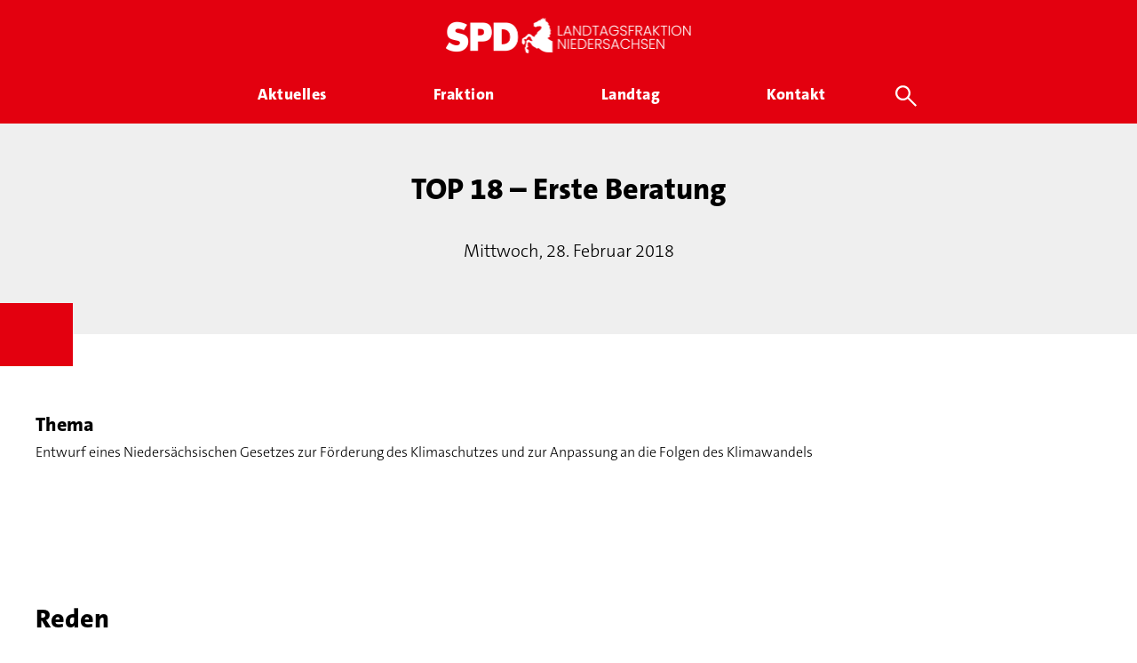

--- FILE ---
content_type: text/html; charset=UTF-8
request_url: https://spd-fraktion-niedersachsen.de/plenar-top/top-18-erste-beratung-2/
body_size: 13796
content:
<!doctype html>
<html lang="de" class="no-js">
<head>
    <meta charset="UTF-8">
    

    <link href="//www.google-analytics.com" rel="dns-prefetch">

    <link rel="icon" sizes="16x16" type="image/png"
          href="https://spd-fraktion-niedersachsen.de/wp-content/themes/inwendo-base-theme-child/img/icon/spd-nds-favicon-16x16.png">
    <link rel="icon" sizes="32x32" type="image/png"
          href="https://spd-fraktion-niedersachsen.de/wp-content/themes/inwendo-base-theme-child/img/icon/spd-nds-favicon-32x32.png">
    <link rel="icon" sizes="48x48" type="image/png"
          href="https://spd-fraktion-niedersachsen.de/wp-content/themes/inwendo-base-theme-child/img/icon/spd-nds-favicon-48x48.png">
    <link rel="icon" sizes="62x62" type="image/png"
          href="https://spd-fraktion-niedersachsen.de/wp-content/themes/inwendo-base-theme-child/img/icon/spd-nds-favicon-62x62.png">
    <link rel="apple-touch-icon" sizes="76x76" type="image/png"
          href="https://spd-fraktion-niedersachsen.de/wp-content/themes/inwendo-base-theme-child/img/icon/spd-nds-touch-icon-76x76.png">
    <link rel="apple-touch-icon" sizes="120x120" type="image/png"
          href="https://spd-fraktion-niedersachsen.de/wp-content/themes/inwendo-base-theme-child/img/icon/spd-nds-touch-icon-120x120.png">
    <link rel="apple-touch-icon" sizes="152x152" type="image/png"
          href="https://spd-fraktion-niedersachsen.de/wp-content/themes/inwendo-base-theme-child/img/icon/spd-nds-touch-icon-152x152.png">
    <link rel="apple-touch-icon" sizes="180x180" type="image/png"
          href="https://spd-fraktion-niedersachsen.de/wp-content/themes/inwendo-base-theme-child/img/icon/spd-nds-touch-icon-180x180.png">
    <link rel="icon" sizes="192x192" type="image/png"
          href="https://spd-fraktion-niedersachsen.de/wp-content/themes/inwendo-base-theme-child/img/icon/spd-nds-touch-icon-192x192.png">
    <link rel="icon" sizes="228x228" type="image/png"
          href="https://spd-fraktion-niedersachsen.de/wp-content/themes/inwendo-base-theme-child/img/icon/spd-nds-touch-icon-228x228.png">

    <meta http-equiv="X-UA-Compatible" content="IE=edge,chrome=1">
    <meta name="viewport" content="width=device-width, initial-scale=1.0">

    <script type="text/javascript">
        var templateUrl = 'https://spd-fraktion-niedersachsen.de/wp-content/themes/inwendo-base-theme';
    </script>

    <meta name='robots' content='index, follow, max-image-preview:large, max-snippet:-1, max-video-preview:-1' />
	<style>img:is([sizes="auto" i], [sizes^="auto," i]) { contain-intrinsic-size: 3000px 1500px }</style>
	
	<!-- This site is optimized with the Yoast SEO plugin v25.6 - https://yoast.com/wordpress/plugins/seo/ -->
	<title>TOP 18 - Erste Beratung - SPD Landtagsfraktion Niedersachsen</title>
	<link rel="canonical" href="https://spd-fraktion-niedersachsen.de/plenar-top/top-18-erste-beratung-2/" />
	<meta property="og:locale" content="de_DE" />
	<meta property="og:type" content="article" />
	<meta property="og:title" content="TOP 18 - Erste Beratung - SPD Landtagsfraktion Niedersachsen" />
	<meta property="og:url" content="https://spd-fraktion-niedersachsen.de/plenar-top/top-18-erste-beratung-2/" />
	<meta property="og:site_name" content="SPD Landtagsfraktion Niedersachsen" />
	<meta property="article:modified_time" content="2019-09-10T15:52:24+00:00" />
	<meta name="twitter:card" content="summary_large_image" />
	<script type="application/ld+json" class="yoast-schema-graph">{"@context":"https://schema.org","@graph":[{"@type":"WebPage","@id":"https://spd-fraktion-niedersachsen.de/plenar-top/top-18-erste-beratung-2/","url":"https://spd-fraktion-niedersachsen.de/plenar-top/top-18-erste-beratung-2/","name":"TOP 18 - Erste Beratung - SPD Landtagsfraktion Niedersachsen","isPartOf":{"@id":"https://spd-fraktion-niedersachsen.de/#website"},"datePublished":"2018-02-28T15:19:39+00:00","dateModified":"2019-09-10T15:52:24+00:00","breadcrumb":{"@id":"https://spd-fraktion-niedersachsen.de/plenar-top/top-18-erste-beratung-2/#breadcrumb"},"inLanguage":"de","potentialAction":[{"@type":"ReadAction","target":["https://spd-fraktion-niedersachsen.de/plenar-top/top-18-erste-beratung-2/"]}]},{"@type":"BreadcrumbList","@id":"https://spd-fraktion-niedersachsen.de/plenar-top/top-18-erste-beratung-2/#breadcrumb","itemListElement":[{"@type":"ListItem","position":1,"name":"Startseite","item":"https://spd-fraktion-niedersachsen.de/"},{"@type":"ListItem","position":2,"name":"TOP 18 &#8211; Erste Beratung"}]},{"@type":"WebSite","@id":"https://spd-fraktion-niedersachsen.de/#website","url":"https://spd-fraktion-niedersachsen.de/","name":"SPD Landtagsfraktion Niedersachsen","description":"Gemeinsam für Niedersachsen","potentialAction":[{"@type":"SearchAction","target":{"@type":"EntryPoint","urlTemplate":"https://spd-fraktion-niedersachsen.de/?s={search_term_string}"},"query-input":{"@type":"PropertyValueSpecification","valueRequired":true,"valueName":"search_term_string"}}],"inLanguage":"de"}]}</script>
	<!-- / Yoast SEO plugin. -->


<style id='classic-theme-styles-inline-css' type='text/css'>
/*! This file is auto-generated */
.wp-block-button__link{color:#fff;background-color:#32373c;border-radius:9999px;box-shadow:none;text-decoration:none;padding:calc(.667em + 2px) calc(1.333em + 2px);font-size:1.125em}.wp-block-file__button{background:#32373c;color:#fff;text-decoration:none}
</style>
<style id='global-styles-inline-css' type='text/css'>
:root{--wp--preset--aspect-ratio--square: 1;--wp--preset--aspect-ratio--4-3: 4/3;--wp--preset--aspect-ratio--3-4: 3/4;--wp--preset--aspect-ratio--3-2: 3/2;--wp--preset--aspect-ratio--2-3: 2/3;--wp--preset--aspect-ratio--16-9: 16/9;--wp--preset--aspect-ratio--9-16: 9/16;--wp--preset--color--black: #000000;--wp--preset--color--cyan-bluish-gray: #abb8c3;--wp--preset--color--white: #ffffff;--wp--preset--color--pale-pink: #f78da7;--wp--preset--color--vivid-red: #cf2e2e;--wp--preset--color--luminous-vivid-orange: #ff6900;--wp--preset--color--luminous-vivid-amber: #fcb900;--wp--preset--color--light-green-cyan: #7bdcb5;--wp--preset--color--vivid-green-cyan: #00d084;--wp--preset--color--pale-cyan-blue: #8ed1fc;--wp--preset--color--vivid-cyan-blue: #0693e3;--wp--preset--color--vivid-purple: #9b51e0;--wp--preset--gradient--vivid-cyan-blue-to-vivid-purple: linear-gradient(135deg,rgba(6,147,227,1) 0%,rgb(155,81,224) 100%);--wp--preset--gradient--light-green-cyan-to-vivid-green-cyan: linear-gradient(135deg,rgb(122,220,180) 0%,rgb(0,208,130) 100%);--wp--preset--gradient--luminous-vivid-amber-to-luminous-vivid-orange: linear-gradient(135deg,rgba(252,185,0,1) 0%,rgba(255,105,0,1) 100%);--wp--preset--gradient--luminous-vivid-orange-to-vivid-red: linear-gradient(135deg,rgba(255,105,0,1) 0%,rgb(207,46,46) 100%);--wp--preset--gradient--very-light-gray-to-cyan-bluish-gray: linear-gradient(135deg,rgb(238,238,238) 0%,rgb(169,184,195) 100%);--wp--preset--gradient--cool-to-warm-spectrum: linear-gradient(135deg,rgb(74,234,220) 0%,rgb(151,120,209) 20%,rgb(207,42,186) 40%,rgb(238,44,130) 60%,rgb(251,105,98) 80%,rgb(254,248,76) 100%);--wp--preset--gradient--blush-light-purple: linear-gradient(135deg,rgb(255,206,236) 0%,rgb(152,150,240) 100%);--wp--preset--gradient--blush-bordeaux: linear-gradient(135deg,rgb(254,205,165) 0%,rgb(254,45,45) 50%,rgb(107,0,62) 100%);--wp--preset--gradient--luminous-dusk: linear-gradient(135deg,rgb(255,203,112) 0%,rgb(199,81,192) 50%,rgb(65,88,208) 100%);--wp--preset--gradient--pale-ocean: linear-gradient(135deg,rgb(255,245,203) 0%,rgb(182,227,212) 50%,rgb(51,167,181) 100%);--wp--preset--gradient--electric-grass: linear-gradient(135deg,rgb(202,248,128) 0%,rgb(113,206,126) 100%);--wp--preset--gradient--midnight: linear-gradient(135deg,rgb(2,3,129) 0%,rgb(40,116,252) 100%);--wp--preset--font-size--small: 13px;--wp--preset--font-size--medium: 20px;--wp--preset--font-size--large: 36px;--wp--preset--font-size--x-large: 42px;--wp--preset--spacing--20: 0.44rem;--wp--preset--spacing--30: 0.67rem;--wp--preset--spacing--40: 1rem;--wp--preset--spacing--50: 1.5rem;--wp--preset--spacing--60: 2.25rem;--wp--preset--spacing--70: 3.38rem;--wp--preset--spacing--80: 5.06rem;--wp--preset--shadow--natural: 6px 6px 9px rgba(0, 0, 0, 0.2);--wp--preset--shadow--deep: 12px 12px 50px rgba(0, 0, 0, 0.4);--wp--preset--shadow--sharp: 6px 6px 0px rgba(0, 0, 0, 0.2);--wp--preset--shadow--outlined: 6px 6px 0px -3px rgba(255, 255, 255, 1), 6px 6px rgba(0, 0, 0, 1);--wp--preset--shadow--crisp: 6px 6px 0px rgba(0, 0, 0, 1);}:where(.is-layout-flex){gap: 0.5em;}:where(.is-layout-grid){gap: 0.5em;}body .is-layout-flex{display: flex;}.is-layout-flex{flex-wrap: wrap;align-items: center;}.is-layout-flex > :is(*, div){margin: 0;}body .is-layout-grid{display: grid;}.is-layout-grid > :is(*, div){margin: 0;}:where(.wp-block-columns.is-layout-flex){gap: 2em;}:where(.wp-block-columns.is-layout-grid){gap: 2em;}:where(.wp-block-post-template.is-layout-flex){gap: 1.25em;}:where(.wp-block-post-template.is-layout-grid){gap: 1.25em;}.has-black-color{color: var(--wp--preset--color--black) !important;}.has-cyan-bluish-gray-color{color: var(--wp--preset--color--cyan-bluish-gray) !important;}.has-white-color{color: var(--wp--preset--color--white) !important;}.has-pale-pink-color{color: var(--wp--preset--color--pale-pink) !important;}.has-vivid-red-color{color: var(--wp--preset--color--vivid-red) !important;}.has-luminous-vivid-orange-color{color: var(--wp--preset--color--luminous-vivid-orange) !important;}.has-luminous-vivid-amber-color{color: var(--wp--preset--color--luminous-vivid-amber) !important;}.has-light-green-cyan-color{color: var(--wp--preset--color--light-green-cyan) !important;}.has-vivid-green-cyan-color{color: var(--wp--preset--color--vivid-green-cyan) !important;}.has-pale-cyan-blue-color{color: var(--wp--preset--color--pale-cyan-blue) !important;}.has-vivid-cyan-blue-color{color: var(--wp--preset--color--vivid-cyan-blue) !important;}.has-vivid-purple-color{color: var(--wp--preset--color--vivid-purple) !important;}.has-black-background-color{background-color: var(--wp--preset--color--black) !important;}.has-cyan-bluish-gray-background-color{background-color: var(--wp--preset--color--cyan-bluish-gray) !important;}.has-white-background-color{background-color: var(--wp--preset--color--white) !important;}.has-pale-pink-background-color{background-color: var(--wp--preset--color--pale-pink) !important;}.has-vivid-red-background-color{background-color: var(--wp--preset--color--vivid-red) !important;}.has-luminous-vivid-orange-background-color{background-color: var(--wp--preset--color--luminous-vivid-orange) !important;}.has-luminous-vivid-amber-background-color{background-color: var(--wp--preset--color--luminous-vivid-amber) !important;}.has-light-green-cyan-background-color{background-color: var(--wp--preset--color--light-green-cyan) !important;}.has-vivid-green-cyan-background-color{background-color: var(--wp--preset--color--vivid-green-cyan) !important;}.has-pale-cyan-blue-background-color{background-color: var(--wp--preset--color--pale-cyan-blue) !important;}.has-vivid-cyan-blue-background-color{background-color: var(--wp--preset--color--vivid-cyan-blue) !important;}.has-vivid-purple-background-color{background-color: var(--wp--preset--color--vivid-purple) !important;}.has-black-border-color{border-color: var(--wp--preset--color--black) !important;}.has-cyan-bluish-gray-border-color{border-color: var(--wp--preset--color--cyan-bluish-gray) !important;}.has-white-border-color{border-color: var(--wp--preset--color--white) !important;}.has-pale-pink-border-color{border-color: var(--wp--preset--color--pale-pink) !important;}.has-vivid-red-border-color{border-color: var(--wp--preset--color--vivid-red) !important;}.has-luminous-vivid-orange-border-color{border-color: var(--wp--preset--color--luminous-vivid-orange) !important;}.has-luminous-vivid-amber-border-color{border-color: var(--wp--preset--color--luminous-vivid-amber) !important;}.has-light-green-cyan-border-color{border-color: var(--wp--preset--color--light-green-cyan) !important;}.has-vivid-green-cyan-border-color{border-color: var(--wp--preset--color--vivid-green-cyan) !important;}.has-pale-cyan-blue-border-color{border-color: var(--wp--preset--color--pale-cyan-blue) !important;}.has-vivid-cyan-blue-border-color{border-color: var(--wp--preset--color--vivid-cyan-blue) !important;}.has-vivid-purple-border-color{border-color: var(--wp--preset--color--vivid-purple) !important;}.has-vivid-cyan-blue-to-vivid-purple-gradient-background{background: var(--wp--preset--gradient--vivid-cyan-blue-to-vivid-purple) !important;}.has-light-green-cyan-to-vivid-green-cyan-gradient-background{background: var(--wp--preset--gradient--light-green-cyan-to-vivid-green-cyan) !important;}.has-luminous-vivid-amber-to-luminous-vivid-orange-gradient-background{background: var(--wp--preset--gradient--luminous-vivid-amber-to-luminous-vivid-orange) !important;}.has-luminous-vivid-orange-to-vivid-red-gradient-background{background: var(--wp--preset--gradient--luminous-vivid-orange-to-vivid-red) !important;}.has-very-light-gray-to-cyan-bluish-gray-gradient-background{background: var(--wp--preset--gradient--very-light-gray-to-cyan-bluish-gray) !important;}.has-cool-to-warm-spectrum-gradient-background{background: var(--wp--preset--gradient--cool-to-warm-spectrum) !important;}.has-blush-light-purple-gradient-background{background: var(--wp--preset--gradient--blush-light-purple) !important;}.has-blush-bordeaux-gradient-background{background: var(--wp--preset--gradient--blush-bordeaux) !important;}.has-luminous-dusk-gradient-background{background: var(--wp--preset--gradient--luminous-dusk) !important;}.has-pale-ocean-gradient-background{background: var(--wp--preset--gradient--pale-ocean) !important;}.has-electric-grass-gradient-background{background: var(--wp--preset--gradient--electric-grass) !important;}.has-midnight-gradient-background{background: var(--wp--preset--gradient--midnight) !important;}.has-small-font-size{font-size: var(--wp--preset--font-size--small) !important;}.has-medium-font-size{font-size: var(--wp--preset--font-size--medium) !important;}.has-large-font-size{font-size: var(--wp--preset--font-size--large) !important;}.has-x-large-font-size{font-size: var(--wp--preset--font-size--x-large) !important;}
:where(.wp-block-post-template.is-layout-flex){gap: 1.25em;}:where(.wp-block-post-template.is-layout-grid){gap: 1.25em;}
:where(.wp-block-columns.is-layout-flex){gap: 2em;}:where(.wp-block-columns.is-layout-grid){gap: 2em;}
:root :where(.wp-block-pullquote){font-size: 1.5em;line-height: 1.6;}
</style>
<link rel='stylesheet' id='iw-min-header-css-css' href='https://spd-fraktion-niedersachsen.de/wp-content/uploads/iw_toolkit_minified/iw-min-40734844d04972a32793e7d2a6f0b7bb-v-1.css?ver=1.0' type='text/css' media='all' />
<script type="text/javascript" src="https://spd-fraktion-niedersachsen.de/wp-includes/js/jquery/jquery.min.js?ver=3.7.1" id="jquery-core-js"></script>
<script type="text/javascript" id="iw-min-header-js-js-extra">
/* <![CDATA[ */
var iw_data = {"basic_modal_css_path":"\/wp-content\/plugins\/inwendo_wordpress_toolkit\/assets\/css\/basicModal.min.css"};
var iw_wpcore_params = {"ajaxurl":"https:\/\/spd-fraktion-niedersachsen.de\/wp-admin\/admin-ajax.php","pluginurl":"https:\/\/spd-fraktion-niedersachsen.de\/wp-content\/plugins\/iw-core\/"};
var iw_blogwithcategories_params = {"ajaxurl":"https:\/\/spd-fraktion-niedersachsen.de\/wp-admin\/admin-ajax.php","pluginurl":"https:\/\/spd-fraktion-niedersachsen.de\/wp-content\/plugins\/iw-cpt-blog-with-categories\/","loading_results_text":"L\u00e4dt\u2026","no_result_text":"Leider wurden keine Beitr\u00e4ge gefunden\u2026"};
var iw_spdabgeordnete_params = {"ajaxurl":"https:\/\/spd-fraktion-niedersachsen.de\/wp-admin\/admin-ajax.php","square_images":"true","post_image_height":"179","post_image_height_ref":"270","post_image_height__viewer_small_ref":"77"};
var iw_spdantraege_params = {"ajaxurl":"https:\/\/spd-fraktion-niedersachsen.de\/wp-admin\/admin-ajax.php","post_image_height":"179","square_images":"true"};
var iw_spdarbeitskreise_params = {"ajaxurl":"https:\/\/spd-fraktion-niedersachsen.de\/wp-admin\/admin-ajax.php","post_image_height":"179","square_images":"true"};
var iw_spdfiles_params = {"ajaxurl":"https:\/\/spd-fraktion-niedersachsen.de\/wp-admin\/admin-ajax.php","external_url":"https:\/\/datenbackend.spd-fraktion-niedersachsen.de\/"};
var iw_spdjobs_params = {"ajaxurl":"https:\/\/spd-fraktion-niedersachsen.de\/wp-admin\/admin-ajax.php","post_image_height":"179","square_images":"true"};
var iw_spdmenu_params = {"ajaxurl":"https:\/\/spd-fraktion-niedersachsen.de\/wp-admin\/admin-ajax.php","search_types":[{"action":"iw_spdabgeordnete","action_search_param_name":"iw_spdabgeordnet_search","action_post_number_param_name":"iw_spdabgeordnete_number_of_posts_async","link_search_param_name":"spdabgeordnet_search","title":"Abgeordnete","more_link":"\/fraktion\/"},{"action":"iw_spdpressemitteilungen","action_search_param_name":"iw_spdpressemitteilung_search","action_post_number_param_name":"iw_spdpressemitteilungen_number_of_posts_async","link_search_param_name":"spdpressemitteilung_search","title":"Pressemitteilungen","more_link":"\/aktuelles\/pressemitteilungen\/"},{"action":"iw_spdplenum","action_search_param_name":"iw_spdplenum_search","action_post_number_param_name":"iw_spdplenum_number_of_posts_async","link_search_param_name":"spdplenum_search","title":"Plenar TOPs","more_link":"\/landtag\/plenarsitzungen\/"},{"action":"iw_spdreden","action_search_param_name":"iw_spdrede_search","action_post_number_param_name":"iw_spdreden_number_of_posts_async","link_search_param_name":"spdrede_search","title":"Reden","more_link":"\/landtag\/reden\/"},{"action":"iw_spdantraege","action_search_param_name":"iw_spdantrag_search","action_post_number_param_name":"iw_spdantraege_number_of_posts_async","link_search_param_name":"spdantrag_search","title":"Antr\u00e4ge","more_link":"\/landtag\/antraege\/"},{"action":"iw_spdtermine","action_search_param_name":"iw_spdtermin_search","action_post_number_param_name":"iw_spdtermine_number_of_posts_async","link_search_param_name":"spdtermin_search","title":"Termine & Veranstaltungen","more_link":"\/aktuelles\/termine\/"},{"action":"iw_spdarbeitskreise","action_search_param_name":"iw_spdarbeitskreise_search","action_post_number_param_name":"iw_spdarbeitskreise_number_of_posts_async","link_search_param_name":"spdarbeitskreise_search","title":"Arbeitskreise","more_link":"\/fraktion\/arbeitskreise\/"}]};
var iw_spdmitarbeitende_params = {"ajaxurl":"https:\/\/spd-fraktion-niedersachsen.de\/wp-admin\/admin-ajax.php","square_images":"true","post_image_height":"179","post_image_height_ref":"270","post_image_height__viewer_small_ref":"77"};
var iw_spdplenum_params = {"ajaxurl":"https:\/\/spd-fraktion-niedersachsen.de\/wp-admin\/admin-ajax.php","post_image_height":"179","square_images":"true"};
var iw_spdpressemitteilungen_params = {"ajaxurl":"https:\/\/spd-fraktion-niedersachsen.de\/wp-admin\/admin-ajax.php","post_image_height":"179","square_images":"true"};
var iw_spdreden_params = {"ajaxurl":"https:\/\/spd-fraktion-niedersachsen.de\/wp-admin\/admin-ajax.php","post_image_height":"179","square_images":"true"};
var iw_spdtermine_params = {"ajaxurl":"https:\/\/spd-fraktion-niedersachsen.de\/wp-admin\/admin-ajax.php","post_image_height":"179","square_images":"true"};
var iw_spdthemen_params = {"ajaxurl":"https:\/\/spd-fraktion-niedersachsen.de\/wp-admin\/admin-ajax.php","post_image_height":"","square_images":""};
var iw_spdwahlkreise_params = {"ajaxurl":"https:\/\/spd-fraktion-niedersachsen.de\/wp-admin\/admin-ajax.php","post_image_height":"179","square_images":"true"};
var iw_website_basics_params = {"header_image_max_height":"500px","header_image_width_threshold":"1920px","main_position_calc_enabled":"false","transparent_header_enabled":"false"};
var iw_base_theme_params = {"ajaxurl":"https:\/\/spd-fraktion-niedersachsen.de\/wp-admin\/admin-ajax.php","themeurl":"https:\/\/spd-fraktion-niedersachsen.de\/wp-content\/themes\/inwendo-base-theme-child","sticky_header_enabled":"true","forced_change_on_scroll_enabled":"true","sticky_header_threshold":"70px","sticky_header_threshold_mobile":"10px","transparent_header_enabled":"","header_wrapper_padding_top":"20px","header_wrapper_padding_bottom":"20px","header_menu_padding_top":"0px","header_wrapper_padding_top_sticky":"20px","header_wrapper_padding_bottom_sticky":"20px","header_menu_padding_top_sticky":"0px","header_logo_link":"https:\/\/spd-fraktion-niedersachsen.de\/wp-content\/uploads\/2025\/08\/SPD-Ldtg-NDS-Logo-Banner-transparent-02.png","header_logo_link_sticky":"https:\/\/spd-fraktion-niedersachsen.de\/wp-content\/uploads\/2025\/08\/SPD-Ldtg-NDS-Logo-Banner-transparent-02.png","header_logo_link_transparent":"","fullscreen_mobile_menu_enabled":"true","main_position_calc_enabled":"","footer_fix_short_pages_enabled":"true","mobile_menu_threshold":"805px","header_wrapper_centered_view_offset":".px","header_wrapper_centered_view_offset_mobile":"0px","mobile_menu_button_widget_bottom_safe_space":"50px"};
/* ]]> */
</script>
<script type="text/javascript" src="https://spd-fraktion-niedersachsen.de/wp-content/uploads/iw_toolkit_minified/iw-min-81ed1ff40536b487bf60215afd5e7d33-v-1.js?ver=1.0" id="iw-min-header-js-js"></script>
<script type="text/javascript" src="https://spd-fraktion-niedersachsen.de/wp-content/plugins/revslider/public/assets/js/rbtools.min.js?ver=6.6.13" id="tp-tools-js"></script>
<script type="text/javascript" src="https://spd-fraktion-niedersachsen.de/wp-content/plugins/revslider/public/assets/js/rs6.min.js?ver=6.6.13" id="revmin-js"></script>
<script></script><link rel="https://api.w.org/" href="https://spd-fraktion-niedersachsen.de/wp-json/" /><link rel="alternate" title="oEmbed (JSON)" type="application/json+oembed" href="https://spd-fraktion-niedersachsen.de/wp-json/oembed/1.0/embed?url=https%3A%2F%2Fspd-fraktion-niedersachsen.de%2Fplenar-top%2Ftop-18-erste-beratung-2%2F" />
<link rel="alternate" title="oEmbed (XML)" type="text/xml+oembed" href="https://spd-fraktion-niedersachsen.de/wp-json/oembed/1.0/embed?url=https%3A%2F%2Fspd-fraktion-niedersachsen.de%2Fplenar-top%2Ftop-18-erste-beratung-2%2F&#038;format=xml" />
<link rel="preload" href="https://spd-fraktion-niedersachsen.de/wp-content/uploads/2025/08/SPD-Ldtg-NDS-Logo-Banner-transparent-02.png" as="image"  ><link rel="preload" href="https://spd-fraktion-niedersachsen.de/wp-content/uploads/2025/08/SPD-Ldtg-NDS-Logo-Banner-transparent-02.png" as="image"  ><link rel="preload" href="https://spd-fraktion-niedersachsen.de/wp-content/themes/inwendo-base-theme-child/font/TheSansC5-3_Light.woff2" as="font" type="font/woff2" crossorigin="anonymous"  ><link rel="preload" href="https://spd-fraktion-niedersachsen.de/wp-content/themes/inwendo-base-theme-child/font/TheSansC5-5_Plain.woff2" as="font" type="font/woff2" crossorigin="anonymous"  ><link rel="preload" href="https://spd-fraktion-niedersachsen.de/wp-content/themes/inwendo-base-theme-child/font/TheSansC5-8_ExtraBold.woff2" as="font" type="font/woff2" crossorigin="anonymous"  ><meta name="generator" content="Powered by WPBakery Page Builder - drag and drop page builder for WordPress."/>
<script>
    window.addEventListener("load", function(){
        setTimeout(function() {
            //console.log('show cookie message');
            window.iwCookieBannerJs.initialize({"types":[{"name":"Essenziell","id":"always","force":true}],"palette":{"popup":{"background":"#FFFFFF","text":"#000000","link":"#777777"},"buttonAllow":{"background":"#E3000F","border":"#E3000F","text":"#FFFFFF","backgroundHover":"#CF0310","borderHover":"#CF0310","textHover":"#FFFFFF"},"buttonDeny":{"background":"#FFFFFF","border":"#CCCCCC","text":"#000000","backgroundHover":"#BABABA","borderHover":"#BABABA","textHover":"#000000"},"overlay":{"background":"rgba(227,0,15,0.8)"}},"content":{"header":"Datenschutzeinstellungen","message":"Wir nutzen auf unserer Website verschiedene Cookies: Einige sind essenziell f\u00fcr die Funktionalit\u00e4t, andere helfen uns dabei, die Nutzenden besser zu verstehen. Sie sind\u00a0also eine Hilfe, unsere Leistungen stetig zu optimieren und das Resultat ist ein deutlich besseres Erlebnis bei der Nutzung dieser Website. Einige Cookies, sofern zugestimmt, nutzen anonymisierte, personenbezogene Daten \u2013 unsere Website funktioniert aber auch ohne.","question":"Welche Cookies d\u00fcrfen verwendet werden?","allow":"Alle akzeptieren","deny":"ABLEHNEN","save":"Auswahl speichern","links":[{"title":"Datenschutz","url":"\/datenschutz\/"},{"title":"Impressum","url":"\/impressum\/"}],"image":[]},"modify_body_padding":true,"position":"overlay","fallback_position":"banner-bottom","tracking":[]});
        }, 300);
    });
</script><meta name="generator" content="Powered by Slider Revolution 6.6.13 - responsive, Mobile-Friendly Slider Plugin for WordPress with comfortable drag and drop interface." />
<script>function setREVStartSize(e){
			//window.requestAnimationFrame(function() {
				window.RSIW = window.RSIW===undefined ? window.innerWidth : window.RSIW;
				window.RSIH = window.RSIH===undefined ? window.innerHeight : window.RSIH;
				try {
					var pw = document.getElementById(e.c).parentNode.offsetWidth,
						newh;
					pw = pw===0 || isNaN(pw) || (e.l=="fullwidth" || e.layout=="fullwidth") ? window.RSIW : pw;
					e.tabw = e.tabw===undefined ? 0 : parseInt(e.tabw);
					e.thumbw = e.thumbw===undefined ? 0 : parseInt(e.thumbw);
					e.tabh = e.tabh===undefined ? 0 : parseInt(e.tabh);
					e.thumbh = e.thumbh===undefined ? 0 : parseInt(e.thumbh);
					e.tabhide = e.tabhide===undefined ? 0 : parseInt(e.tabhide);
					e.thumbhide = e.thumbhide===undefined ? 0 : parseInt(e.thumbhide);
					e.mh = e.mh===undefined || e.mh=="" || e.mh==="auto" ? 0 : parseInt(e.mh,0);
					if(e.layout==="fullscreen" || e.l==="fullscreen")
						newh = Math.max(e.mh,window.RSIH);
					else{
						e.gw = Array.isArray(e.gw) ? e.gw : [e.gw];
						for (var i in e.rl) if (e.gw[i]===undefined || e.gw[i]===0) e.gw[i] = e.gw[i-1];
						e.gh = e.el===undefined || e.el==="" || (Array.isArray(e.el) && e.el.length==0)? e.gh : e.el;
						e.gh = Array.isArray(e.gh) ? e.gh : [e.gh];
						for (var i in e.rl) if (e.gh[i]===undefined || e.gh[i]===0) e.gh[i] = e.gh[i-1];
											
						var nl = new Array(e.rl.length),
							ix = 0,
							sl;
						e.tabw = e.tabhide>=pw ? 0 : e.tabw;
						e.thumbw = e.thumbhide>=pw ? 0 : e.thumbw;
						e.tabh = e.tabhide>=pw ? 0 : e.tabh;
						e.thumbh = e.thumbhide>=pw ? 0 : e.thumbh;
						for (var i in e.rl) nl[i] = e.rl[i]<window.RSIW ? 0 : e.rl[i];
						sl = nl[0];
						for (var i in nl) if (sl>nl[i] && nl[i]>0) { sl = nl[i]; ix=i;}
						var m = pw>(e.gw[ix]+e.tabw+e.thumbw) ? 1 : (pw-(e.tabw+e.thumbw)) / (e.gw[ix]);
						newh =  (e.gh[ix] * m) + (e.tabh + e.thumbh);
					}
					var el = document.getElementById(e.c);
					if (el!==null && el) el.style.height = newh+"px";
					el = document.getElementById(e.c+"_wrapper");
					if (el!==null && el) {
						el.style.height = newh+"px";
						el.style.display = "block";
					}
				} catch(e){
					console.log("Failure at Presize of Slider:" + e)
				}
			//});
		  };</script>
<noscript><style> .wpb_animate_when_almost_visible { opacity: 1; }</style></noscript>    <script>
        // conditionizr.com
        // configure environment tests
        conditionizr.config({
            assets: 'https://spd-fraktion-niedersachsen.de/wp-content/themes/inwendo-base-theme',
            tests: {}
        });
    </script>

</head>


<body class="wp-singular spd_plenum_item-template-default single single-spd_plenum_item postid-2103 wp-theme-inwendo-base-theme wp-child-theme-inwendo-base-theme-child wpb-js-composer js-comp-ver-8.6.1 vc_responsive">



<div class="header_area ">

    
    
    <div class="header_wrapper outside_grid" style="padding-top: 20px; padding-bottom: 20px;">

                <button class="mobile_navigation_button open" aria-label="Öffne mobiles Menü Button">
            <div class="open_mobile_menu">
                <svg fill="#000000" height="24" viewBox="0 0 24 24" width="24" xmlns="http://www.w3.org/2000/svg">
                    <path d="M0 0h24v24H0z" fill="none"/>
                    <path d="M3 18h18v-2H3v2zm0-5h18v-2H3v2zm0-7v2h18V6H3z"/>
                </svg>
            </div>
        </button>
        
        <div class="header_logo above">
            <a href="https://spd-fraktion-niedersachsen.de">
                <img src="https://spd-fraktion-niedersachsen.de/wp-content/uploads/2025/08/SPD-Ldtg-NDS-Logo-Banner-transparent-02.png" alt="Header-Logo" class="logo-img"
                     style="height:40px; width:276px">
            </a>
        </div>

        <nav class="header_navigation"
             style="padding-top: 0px">
            <div class="iw_cpt_spdmenu "><div class="nav_top_level"><div class="nav_wrapper"><div class="spdmenu_item_wrapper menu"><a href="/aktuelles"><div class="spdmenu_item_link_wrapper"><div class="spdmenu_item_link_text">Aktuelles</div><div class="spdmenu_item_underline"></div></div></a><div class="submenu_area"><div class="nav_sub_level"><div class="child_link_wrapper" style="width:33.333333333333%;"><a href="https://spd-fraktion-niedersachsen.de/aktuelles/pressemitteilungen/"><div class="child_title_wrapper">Pressemitteilungen</div><div class="child_description_wrapper">Mit unseren Pressemitteilungen und Statements informieren wir umfassend über die Fraktionsarbeit im Landtag.

</div></a></div><div class="child_link_wrapper" style="width:33.333333333333%;"><a href="https://spd-fraktion-niedersachsen.de/aktuelles/termine/"><div class="child_title_wrapper">Termine</div><div class="child_description_wrapper">Alle bevorstehenden Veranstaltungen, Pressetermine und öffentliche Anhörungen sind hier gelistet. </div></a></div><div class="child_link_wrapper" style="width:33.333333333333%;"><a href="https://spd-fraktion-niedersachsen.de/aktuelles/thema-im-landtag/"><div class="child_title_wrapper">Thema im Landtag</div><div class="child_description_wrapper">Unser Newsletter informiert alle zwei Monate über unsere politischen Schwerpunkte und aktuellen Ereignisse aus dem Landtag.</div></a></div></div></div></div><div class="spdmenu_item_wrapper menu"><a href="/fraktion/"><div class="spdmenu_item_link_wrapper"><div class="spdmenu_item_link_text">Fraktion</div><div class="spdmenu_item_underline"></div></div></a><div class="submenu_area"><div class="nav_sub_level"><div class="child_link_wrapper" style="width:25%;"><a href="https://spd-fraktion-niedersachsen.de/fraktion/fraktionsvorstand/"><div class="child_title_wrapper">Fraktionsvorstand</div><div class="child_description_wrapper">Die Arbeit einer Fraktion muss geplant, koordiniert und organisiert werden. Dies ist die Aufgabe des Fraktionsvorstandes.</div></a></div><div class="child_link_wrapper" style="width:25%;"><a href="https://spd-fraktion-niedersachsen.de/fraktion/sprecherinnen/"><div class="child_title_wrapper">Sprecher:innen</div><div class="child_description_wrapper">Hier finden Sie unsere fachpolitischen Sprecher:innen für die unterschiedlichen Themenfelder der Landespolitik.</div></a></div><div class="child_link_wrapper" style="width:25%;"><a href="https://spd-fraktion-niedersachsen.de/fraktion/wahlkreise/"><div class="child_title_wrapper">Wahlkreise</div><div class="child_description_wrapper">Wir sind für Sie da! Finden Sie auf einen Blick Ihre oder Ihren SPD-Landtagsabgeordnete(n).</div></a></div><div class="child_link_wrapper" style="width:25%;"><a href="https://spd-fraktion-niedersachsen.de/fraktion/arbeitskreise/"><div class="child_title_wrapper">Arbeitskreise</div><div class="child_description_wrapper">Themen von A bis Z - Landespolitik bedeutet Vielfalt! In unseren Arbeitskreisen werden diese Themen parlamentarisch bearbeitet.</div></a></div></div></div></div><div class="spdmenu_item_wrapper menu"><a href="/landtag/"><div class="spdmenu_item_link_wrapper"><div class="spdmenu_item_link_text">Landtag</div><div class="spdmenu_item_underline"></div></div></a><div class="submenu_area"><div class="nav_sub_level"><div class="child_link_wrapper" style="width:33.333333333333%;"><a href="https://spd-fraktion-niedersachsen.de/landtag/plenarsitzungen/"><div class="child_title_wrapper">Plenarsitzungen</div><div class="child_description_wrapper">Die parlamentarische Arbeit lebt von der Debatte. Wir bieten Ihnen einen kompakten Überblick über die jeweiligen Plenarwochen.</div></a></div><div class="child_link_wrapper" style="width:33.333333333333%;"><a href="https://spd-fraktion-niedersachsen.de/landtag/reden/"><div class="child_title_wrapper">Reden</div><div class="child_description_wrapper">In diesem Bereich finden Sie alle Plenarreden unserer Landtagsabegeordneten aus der laufenden Wahlperiode.</div></a></div><div class="child_link_wrapper" style="width:33.333333333333%;"><a href="https://spd-fraktion-niedersachsen.de/landtag/antraege/"><div class="child_title_wrapper">Anträge</div><div class="child_description_wrapper">Auf dem Weg zu einem Gesetz spielen Anträge eine wichtige Rolle: Hier finden Sie alle unsere Anträge aus der laufenden Wahlperiode im Überblick. </div></a></div></div></div></div><div class="spdmenu_item_wrapper menu"><a href="/kontakt/"><div class="spdmenu_item_link_wrapper"><div class="spdmenu_item_link_text">Kontakt</div><div class="spdmenu_item_underline"></div></div></a><div class="submenu_area"><div class="nav_sub_level"><div class="child_link_wrapper" style="width:33.333333333333%;"><a href="https://spd-fraktion-niedersachsen.de/kontakt/fraktionsbuero/"><div class="child_title_wrapper">Fraktionsbüro</div><div class="child_description_wrapper">Sie haben Fragen oder Anregungen zu einem bestimmten politischen Thema? Wenden Sie sich an unsere kompetenten Mitarbeiter:innen aus dem Fraktionsbüro!</div></a></div><div class="child_link_wrapper" style="width:33.333333333333%;"><a href="https://spd-fraktion-niedersachsen.de/kontakt/presse/"><div class="child_title_wrapper">Presse</div><div class="child_description_wrapper">Sie haben eine Presseanfrage an eine oder einen unserer Landtagsabgeordneten? Die Pressestelle ist für Sie da!</div></a></div><div class="child_link_wrapper" style="width:33.333333333333%;"><a href="https://spd-fraktion-niedersachsen.de/jobs/"><div class="child_title_wrapper">Stellenausschreibungen</div><div class="child_description_wrapper">Sie möchten aktiv daran mitarbeiten, dass Niedersachsen sozial, gerecht und sicher bleibt? Dann bewerben Sie sich doch auf eine freie Stelle in der SPD-Landtagsfraktion!</div></a></div></div></div></div></div><div class="spdmenu_item_wrapper search"><div class="spdmenu_item_link_wrapper"><div class="open_search_icon"><svg id="Ebene_1" data-name="Ebene 1" xmlns="http://www.w3.org/2000/svg" viewBox="0 0 30 30"><rect width="30" height="30" style="fill:none"/><path d="M138.21,144.61a6.27,6.27,0,1,1,6.27-6.27,6.27,6.27,0,0,1-6.27,6.27m0-14.74a8.48,8.48,0,1,0,5.31,15.07l8.65,8.66,1.56-1.57L145,143.34a8.45,8.45,0,0,0-6.83-13.47" transform="translate(-126.73 -126.73)" style="fill:#fff"/></svg></div><div class="close_search_icon"><svg id="baseline-close-24px" xmlns="http://www.w3.org/2000/svg" width="30" height="30" viewBox="0 0 30 30"><path id="Pfad_14" data-name="Pfad 14" d="M25,7.014,22.986,5,15,12.986,7.014,5,5,7.014,12.986,15,5,22.986,7.014,25,15,17.014,22.986,25,25,22.986,17.014,15Z" transform="translate(0 0)" fill="#e3000f"/><path id="Pfad_15" data-name="Pfad 15" d="M0,0H30V30H0Z" fill="none"/></svg></div></div><div class="spdmenu_searcharea"><div class="search_content_width"><div class="spdmenu_searcharea_intro_headline fade-in-item">Finden Sie wonach Sie suchen</div><div class="spdmenu_searcharea_intro_subline fade-in-item">Moin! Niedersachsen ist ein Flächenland – Wir helfen dir schnell das zu finden, was du suchst. Gib einfach in die untenstehende Suchleiste das Schlagwort oder Thema deiner Wahl ein und wir bringen dich zum Ziel. Wir helfen dir auch gerne deinen Ansprechpartner vor Ort zu finden, gib dazu einfach deine Postleitzahl ein.</div><div class="search_filter clearfix fade-in-item">                        <form action="" method="get" class="search_form"><input type="text" name="" placeholder="Suchen..." value="">
                            <div class="search_clear">
                                <svg id="baseline-close-24px" xmlns="http://www.w3.org/2000/svg" width="15" height="15" viewBox="0 0 15 15">
                                      <path id="Pfad_14" data-name="Pfad 14" d="M12,5.7,11.3,5,8.5,7.8,5.7,5,5,5.7,7.8,8.5,5,11.3,5.7,12l2.8-2.8L11.3,12,12,11.3l-2.8-2.8Z" transform="translate(-1 -1)"/>
                                      <path id="Pfad_15" data-name="Pfad 15" d="M0,0H15V15H0Z" fill="none"/>
                                      <g id="Ellipse_3" data-name="Ellipse 3" fill="none" stroke="#000" stroke-width="1">
                                        <circle cx="7.5" cy="7.5" r="7.5" stroke="none"/>
                                        <circle cx="7.5" cy="7.5" r="7" fill="none"/>
                                      </g>
                                </svg>
                            </div>
                            <button class="start_search" type="submit" value="Suchen">SUCHEN</button></form></div><div class="result_wrapper"></div></div></div></div></div></div>        </nav>


        <div class="header_logo left">
            <a href="https://spd-fraktion-niedersachsen.de">
                <img src="https://spd-fraktion-niedersachsen.de/wp-content/uploads/2025/08/SPD-Ldtg-NDS-Logo-Banner-transparent-02.png" alt="Header-Logo" class="logo-img"
                     style="height:30px; width:207px">
            </a>
        </div>

        <div class="clearfix"></div>

    </div>
</div>

<div class="mobile_navigation"><nav class="fullscreen_nav"><ul id="menu-mobile-menu" class="mobile-menu"><li role="presentation" id="menu-item-27" class="menu-item menu-item-type-post_type menu-item-object-page menu-item-has-children menu-item-27 dropdown"><div class="menu-item-link-wrapper"><a title="Aktuelles" href="https://spd-fraktion-niedersachsen.de/aktuelles/" class="dropdown-toggle">Aktuelles<div class="border"></div></a>
<ul role="presentation" class=" dropdown-menu" >
	<li role="presentation" id="menu-item-84" class="menu-item menu-item-type-post_type menu-item-object-page menu-item-84"><div class="menu-item-link-wrapper"><a title="Pressemitteilungen" href="https://spd-fraktion-niedersachsen.de/aktuelles/pressemitteilungen/">Pressemitteilungen<div class="border"></div></a></div></li>
	<li role="presentation" id="menu-item-85" class="menu-item menu-item-type-post_type menu-item-object-page menu-item-85"><div class="menu-item-link-wrapper"><a title="Termine" href="https://spd-fraktion-niedersachsen.de/aktuelles/termine/">Termine<div class="border"></div></a></div></li>
	<li role="presentation" id="menu-item-86" class="menu-item menu-item-type-post_type menu-item-object-page menu-item-86"><div class="menu-item-link-wrapper"><a title="Thema im Landtag" href="https://spd-fraktion-niedersachsen.de/aktuelles/thema-im-landtag/">Thema im Landtag<div class="border"></div></a></div></li>
</ul>
</li>
<li role="presentation" id="menu-item-28" class="menu-item menu-item-type-post_type menu-item-object-page menu-item-has-children menu-item-28 dropdown"><div class="menu-item-link-wrapper"><a title="Fraktion" href="https://spd-fraktion-niedersachsen.de/fraktion/" class="dropdown-toggle">Fraktion<div class="border"></div></a>
<ul role="presentation" class=" dropdown-menu" >
	<li role="presentation" id="menu-item-90" class="menu-item menu-item-type-post_type menu-item-object-page menu-item-90"><div class="menu-item-link-wrapper"><a title="Fraktionsvorstand" href="https://spd-fraktion-niedersachsen.de/fraktion/fraktionsvorstand/">Fraktionsvorstand<div class="border"></div></a></div></li>
	<li role="presentation" id="menu-item-91" class="menu-item menu-item-type-post_type menu-item-object-page menu-item-91"><div class="menu-item-link-wrapper"><a title="Sprecher:innen" href="https://spd-fraktion-niedersachsen.de/fraktion/sprecherinnen/">Sprecher:innen<div class="border"></div></a></div></li>
	<li role="presentation" id="menu-item-92" class="menu-item menu-item-type-post_type menu-item-object-page menu-item-92"><div class="menu-item-link-wrapper"><a title="Wahlkreise" href="https://spd-fraktion-niedersachsen.de/fraktion/wahlkreise/">Wahlkreise<div class="border"></div></a></div></li>
	<li role="presentation" id="menu-item-666" class="menu-item menu-item-type-post_type menu-item-object-page menu-item-666"><div class="menu-item-link-wrapper"><a title="Arbeitskreise" href="https://spd-fraktion-niedersachsen.de/fraktion/arbeitskreise/">Arbeitskreise<div class="border"></div></a></div></li>
</ul>
</li>
<li role="presentation" id="menu-item-31" class="menu-item menu-item-type-post_type menu-item-object-page menu-item-has-children menu-item-31 dropdown"><div class="menu-item-link-wrapper"><a title="Landtag" href="https://spd-fraktion-niedersachsen.de/landtag/" class="dropdown-toggle">Landtag<div class="border"></div></a>
<ul role="presentation" class=" dropdown-menu" >
	<li role="presentation" id="menu-item-93" class="menu-item menu-item-type-post_type menu-item-object-page menu-item-93"><div class="menu-item-link-wrapper"><a title="Plenarsitzungen" href="https://spd-fraktion-niedersachsen.de/landtag/plenarsitzungen/">Plenarsitzungen<div class="border"></div></a></div></li>
	<li role="presentation" id="menu-item-94" class="menu-item menu-item-type-post_type menu-item-object-page menu-item-94"><div class="menu-item-link-wrapper"><a title="Reden" href="https://spd-fraktion-niedersachsen.de/landtag/reden/">Reden<div class="border"></div></a></div></li>
	<li role="presentation" id="menu-item-367" class="menu-item menu-item-type-post_type menu-item-object-page menu-item-367"><div class="menu-item-link-wrapper"><a title="Anträge" href="https://spd-fraktion-niedersachsen.de/landtag/antraege/">Anträge<div class="border"></div></a></div></li>
</ul>
</li>
<li role="presentation" id="menu-item-30" class="menu-item menu-item-type-post_type menu-item-object-page menu-item-has-children menu-item-30 dropdown"><div class="menu-item-link-wrapper"><a title="Kontakt" href="https://spd-fraktion-niedersachsen.de/kontakt/" class="dropdown-toggle">Kontakt<div class="border"></div></a>
<ul role="presentation" class=" dropdown-menu" >
	<li role="presentation" id="menu-item-440" class="menu-item menu-item-type-post_type menu-item-object-page menu-item-440"><div class="menu-item-link-wrapper"><a title="Fraktionsbüro" href="https://spd-fraktion-niedersachsen.de/kontakt/fraktionsbuero/">Fraktionsbüro<div class="border"></div></a></div></li>
	<li role="presentation" id="menu-item-441" class="menu-item menu-item-type-post_type menu-item-object-page menu-item-441"><div class="menu-item-link-wrapper"><a title="Presse" href="https://spd-fraktion-niedersachsen.de/kontakt/presse/">Presse<div class="border"></div></a></div></li>
	<li role="presentation" id="menu-item-442" class="menu-item menu-item-type-post_type menu-item-object-page menu-item-442"><div class="menu-item-link-wrapper"><a title="Stellenausschreibungen" href="https://spd-fraktion-niedersachsen.de/jobs/">Stellenausschreibungen<div class="border"></div></a></div></li>
</ul>
</li>
</ul></nav>        <button class="mobile_navigation_button close" aria-label="Schließe mobiles Menü Button">
            <div class="close_mobile_menu">
                <svg xmlns="http://www.w3.org/2000/svg" width="24" height="24" viewBox="0 0 24 24">
                    <path d="M19 6.41L17.59 5 12 10.59 6.41 5 5 6.41 10.59 12 5 17.59 6.41 19 12 13.41 17.59 19 19 17.59 13.41 12z"/>
                    <path d="M0 0h24v24H0z" fill="none"/>
                </svg>
            </div>
        </button></div>
<style>

    button.mobile_navigation_button.close {
        display: none;
    }

</style>

<style>

    button.mobile_navigation_button.open {
        display: none;
    }

    .no-js .header_wrapper {
        padding-top: 20px !important;
        padding-bottom: 20px !important;
    }

    @media screen and (max-width: 805px) {

        button.mobile_navigation_button.open {
            display: block !important;
        }

        nav.header_navigation {
            display: none;
        }

        .iw_language_selector .iw_language_selector_list_item.active::before {
            display: block;
        }

        .iw_language_selector .iw_language_selector_list .iw_language_selector_list_item .name,
        .iw_language_selector .iw_language_selector_list .iw_language_selector_list_item .clearfix {
            display: none;
        }

    }

</style>

    <div class="iw_cpt_spd_plenum">

        <main role="main">

            <!-- section -->
            <section>

                
                    <!-- article -->
                    <article id="post-2103" class="post-2103 spd_plenum_item type-spd_plenum_item status-publish hentry iw_spdplenum_taxonomy-02-februar-plenum-2018 iw_spdplenum_taxonomy-16">

                        <div class="iw_cpt_spd_plenum_header_area_wrapper ">

                            <div class="iw_cpt_spd_plenum_header_area">

                                <div class="spd_plenum_header_mobile_title">
                                    <h2> </h2>
                                </div>

                                <div class="spd_plenum_item_headline">
                                    <h1>TOP 18 &#8211; Erste Beratung</h1>
                                </div>

                                <div class="spd_plenum_item_subline">
                                    <h4>
                                        Mittwoch, 28. Februar 2018                                    </h4>
                                </div>

                            </div>

                        </div>

                        <div class="vc_headline_bar_shortcode">

                                            <div class="iw_spd_headline_bar with_h2 without_subline with_overlap ">
                    <div class="iw_headlinebar_left_wrapper">
                    </div>
                    <div class="iw_headlinebar_inner_wrapper">
                        <div class="iw_spd_hb_text">
                            <h2></h2>
                        </div>  
                        
                    </div>
                </div>
                
                        </div>


                        <div class="content-width">

                            <div class="iw_cpt_spd_plenum_content_area clearfix">
                                <div class="iw_cpt_spd_plenum_content">
                                    <div class="iw_cpt_spd_plenum_content_headline">
                                        <h3>Thema</h3>
                                    </div>
                                    <p>
                                        Entwurf eines Niedersächsischen Gesetzes zur Förderung des Klimaschutzes und zur Anpassung an die Folgen des Klimawandels                                    </p>
                                </div>
                            </div>

                        </div>

                        <div class="iw_cpt_spd_nexus_area_wrapper clearfix">
                                                                    <div class="iw_cpt_spd_nexus_area half clearfix">
                                            <div class="iw_cpt_spd_nexus_area_headline">
                                                <h2>Reden</h2>
                                            </div>
                                            <div class="iw_cpt_spd_nexus_area_content">
                                                <div class="iw_cpt_spdreden_reference iw_cpt_list_reference "><div class="result_wrapper">            <div class="iw_cpt_spdreden_reference spd-cpt-reference ">
                <article class="iw_cpt_spdreden_reference_element spd_cpt_reference-element vc_column_container vc_col-sm-3 clearfix">
                    <div class="vc_column-inner">
                        <a target=”_blank” href="https://spd-fraktion-niedersachsen.de/wp-content/uploads/2019/08/02_28_18-Rede-Senftleben-Klimaschutz-3.pdf" title="Gesetzentwurf der Fraktion Bündnis 90/Die Grünen – Drs. 18/359">
                            <div class="post_thumbnail_area" style="height:270px">
                                                        <div class="spd_reference_post_content_overlay_wrapper">
                            <div class="spd_reference_post_content_overlay_area">
                                <div class="spd_ref_subline two-lines">
                                    Gesetzentwurf der Fraktion Bündnis 90/Die Grünen – Drs. 18/359
                                </div>
                                <div class="spd_ref_meta one-line">
                                    28. Februar 2018
                                </div>
                                <div class="spd_ref_excerpt seven-lines">
                                    Erste Beratung
                                </div>
                            </div>
                        </div>
                                <img width="270" height="270" alt="website" src="[data-uri]">
                            </div>
                            <div class="spd_ref_post_content_area_wrapper">
                                <div class="spd_ref_post_content_area">
                                    <div class="spd_ref_headline three-lines">
                                        Entwurf eines Niedersächsischen Gesetzes zur Förderung des Klimaschutzes und zur Anpassung an die Folgen des Klimawandels
                                    </div>
                                </div>
                            </div>
                            <div class="clearfix"></div>
                        </a>
                    </div>
                </article>
            </div></div></div>
                                            </div>
                                        </div>
                            

                        </div>

                        <div class="iw_cpt_spd_plenum_footer_area">

                        </div>

                        <br class="clear">

                    </article>
                    <!-- /article -->

                
                

            </section>
            <!-- /section -->

        </main>

    </div>


<div class="footer_area">

    <div class="footer_content_area
            outside_grid">

        
        <div class="clearfix"></div>

    </div>

    <div class="footer_copyright_row">

        <div class="content_wrapper">

            <div class="footer_copyright">
                &copy; 2026                — SPD-Landtagsfraktion Niedersachsen            </div>

            <div class="footer_copyright-widget-col"><div class="iw-footer-copyright-widgets-wrapper"><div class="iw-widget iwfootermenuwidget-2 widget_iwfootermenuwidget"><nav class="footer_navigation"><ul id="menu-footer-menu" class="footer-menu"><li role="presentation" id="menu-item-247" class="menu-item menu-item-type-post_type menu-item-object-page menu-item-247"><div class="menu-item-link-wrapper"><a title="Presse" href="https://spd-fraktion-niedersachsen.de/kontakt/presse/">Presse<div class="border"></div></a></div></li>
<li role="presentation" id="menu-item-250" class="menu-item menu-item-type-post_type menu-item-object-page menu-item-250"><div class="menu-item-link-wrapper"><a title="Kontakt" href="https://spd-fraktion-niedersachsen.de/kontakt/">Kontakt<div class="border"></div></a></div></li>
<li role="presentation" id="menu-item-249" class="menu-item menu-item-type-post_type menu-item-object-page menu-item-249"><div class="menu-item-link-wrapper"><a title="RSS-Feeds" href="https://spd-fraktion-niedersachsen.de/rss-feeds/">RSS-Feeds<div class="border"></div></a></div></li>
<li role="presentation" id="menu-item-251" class="menu-item menu-item-type-post_type menu-item-object-page menu-item-251"><div class="menu-item-link-wrapper"><a title="Jobs" href="https://spd-fraktion-niedersachsen.de/jobs/">Jobs<div class="border"></div></a></div></li>
<li role="presentation" id="menu-item-252" class="menu-item menu-item-type-post_type menu-item-object-page menu-item-252"><div class="menu-item-link-wrapper"><a title="Datenschutz" href="https://spd-fraktion-niedersachsen.de/datenschutz/">Datenschutz<div class="border"></div></a></div></li>
<li role="presentation" id="menu-item-253" class="menu-item menu-item-type-post_type menu-item-object-page menu-item-253"><div class="menu-item-link-wrapper"><a title="Impressum" href="https://spd-fraktion-niedersachsen.de/impressum/">Impressum<div class="border"></div></a></div></li>
<li role="presentation" id="menu-item-2082" class="menu-item menu-item-type-post_type menu-item-object-page menu-item-2082"><div class="menu-item-link-wrapper"><a title="Datei-Manager" href="https://spd-fraktion-niedersachsen.de/datei-manager/">Datei-Manager<div class="border"></div></a></div></li>
</ul></nav></div></div></div>
        </div>

        <div class="footer_tal_row">
            <div class="iw-tech-agency-icon">
		<a href="https://inwendo.de/?utm_source=client-website&utm_medium=icon-link&utm_campaign=made-by-inwendo" target="_blank">
			<img width="22px" height="22px" alt="Made by inwendo.de" src="[data-uri]">
		</a>
</div>        </div>

    </div>

</div>


		<script>
			window.RS_MODULES = window.RS_MODULES || {};
			window.RS_MODULES.modules = window.RS_MODULES.modules || {};
			window.RS_MODULES.waiting = window.RS_MODULES.waiting || [];
			window.RS_MODULES.defered = false;
			window.RS_MODULES.moduleWaiting = window.RS_MODULES.moduleWaiting || {};
			window.RS_MODULES.type = 'compiled';
		</script>
		<script type="speculationrules">
{"prefetch":[{"source":"document","where":{"and":[{"href_matches":"\/*"},{"not":{"href_matches":["\/wp-*.php","\/wp-admin\/*","\/wp-content\/uploads\/*","\/wp-content\/*","\/wp-content\/plugins\/*","\/wp-content\/themes\/inwendo-base-theme-child\/*","\/wp-content\/themes\/inwendo-base-theme\/*","\/*\\?(.+)"]}},{"not":{"selector_matches":"a[rel~=\"nofollow\"]"}},{"not":{"selector_matches":".no-prefetch, .no-prefetch a"}}]},"eagerness":"conservative"}]}
</script>
<link rel='stylesheet' id='rs-plugin-settings-css' href='https://spd-fraktion-niedersachsen.de/wp-content/plugins/revslider/public/assets/css/rs6.css?ver=6.6.13' type='text/css' media='all' />
<style id='rs-plugin-settings-inline-css' type='text/css'>
#rs-demo-id {}
</style>
<script type="text/javascript" src="https://spd-fraktion-niedersachsen.de/wp-includes/js/dist/hooks.min.js?ver=4d63a3d491d11ffd8ac6" id="wp-hooks-js"></script>
<script type="text/javascript" src="https://spd-fraktion-niedersachsen.de/wp-includes/js/dist/i18n.min.js?ver=5e580eb46a90c2b997e6" id="wp-i18n-js"></script>
<script type="text/javascript" id="wp-i18n-js-after">
/* <![CDATA[ */
wp.i18n.setLocaleData( { 'text direction\u0004ltr': [ 'ltr' ] } );
/* ]]> */
</script>
<script type="text/javascript" src="https://spd-fraktion-niedersachsen.de/wp-content/plugins/contact-form-7/includes/swv/js/index.js?ver=6.1.1" id="swv-js"></script>
<script type="text/javascript" id="contact-form-7-js-translations">
/* <![CDATA[ */
( function( domain, translations ) {
	var localeData = translations.locale_data[ domain ] || translations.locale_data.messages;
	localeData[""].domain = domain;
	wp.i18n.setLocaleData( localeData, domain );
} )( "contact-form-7", {"translation-revision-date":"2025-09-28 13:56:19+0000","generator":"GlotPress\/4.0.1","domain":"messages","locale_data":{"messages":{"":{"domain":"messages","plural-forms":"nplurals=2; plural=n != 1;","lang":"de"},"This contact form is placed in the wrong place.":["Dieses Kontaktformular wurde an der falschen Stelle platziert."],"Error:":["Fehler:"]}},"comment":{"reference":"includes\/js\/index.js"}} );
/* ]]> */
</script>
<script type="text/javascript" id="contact-form-7-js-before">
/* <![CDATA[ */
var wpcf7 = {
    "api": {
        "root": "https:\/\/spd-fraktion-niedersachsen.de\/wp-json\/",
        "namespace": "contact-form-7\/v1"
    },
    "cached": 1
};
/* ]]> */
</script>
<script type="text/javascript" src="https://spd-fraktion-niedersachsen.de/wp-content/plugins/contact-form-7/includes/js/index.js?ver=6.1.1" id="contact-form-7-js"></script>
<script></script>
</body>
</html>
